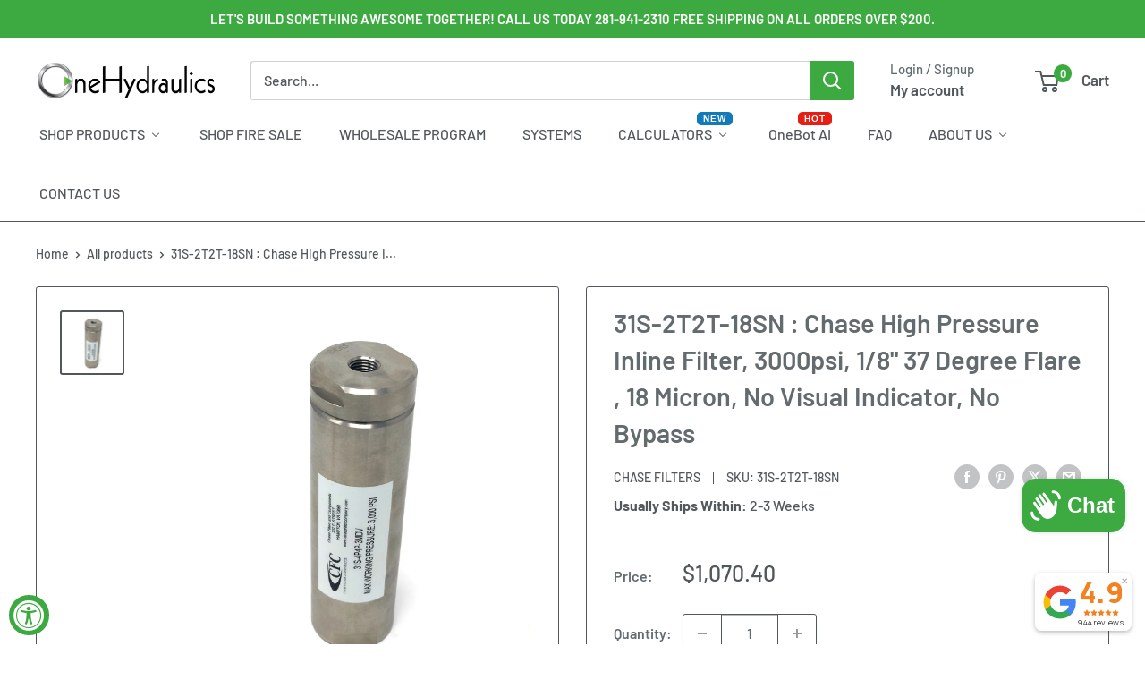

--- FILE ---
content_type: text/css
request_url: https://www.onehydraulics.com/cdn/shop/t/57/assets/boost-sd-custom.css?v=1769280037952
body_size: -538
content:
/*# sourceMappingURL=/cdn/shop/t/57/assets/boost-sd-custom.css.map?v=1769280037952 */


--- FILE ---
content_type: text/javascript
request_url: https://www.onehydraulics.com/cdn/shop/t/57/assets/boost-sd-custom.js?v=1769280037952
body_size: -452
content:
//# sourceMappingURL=/cdn/shop/t/57/assets/boost-sd-custom.js.map?v=1769280037952
